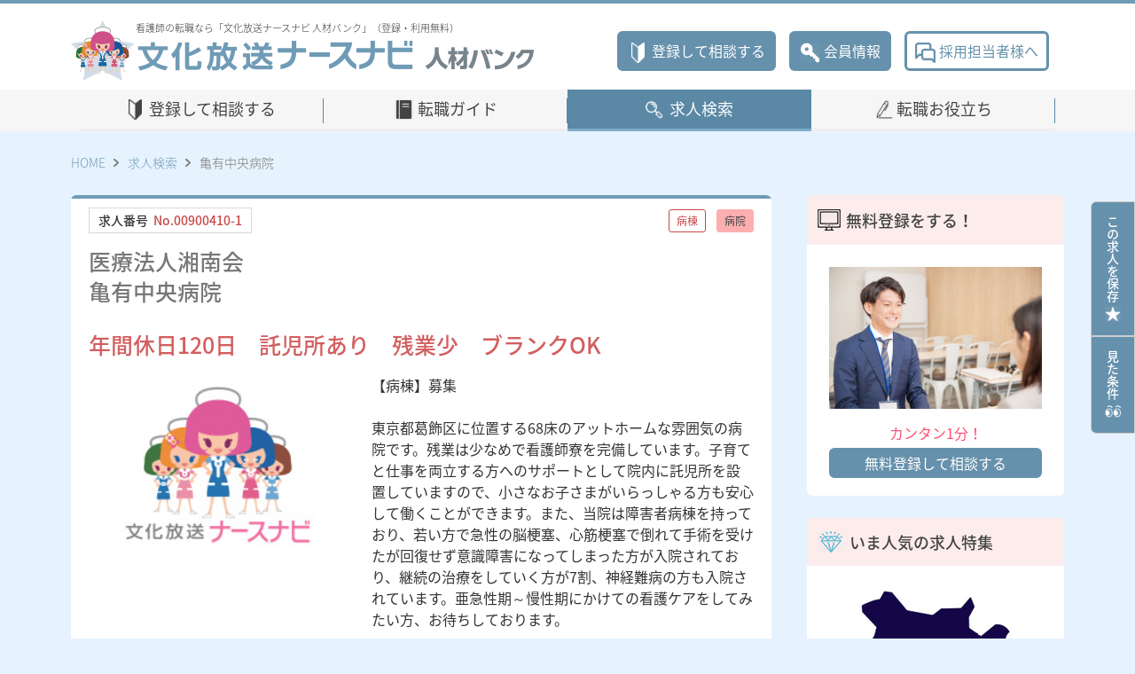

--- FILE ---
content_type: text/html
request_url: https://nurse.bunnabi.jp/jinzai_info.php?hcd=00900410&bno=1
body_size: 32493
content:

<!doctype html>
<html>
<head>
    <meta charset="shift-jis">
    <meta name="viewport" content="width=device-width, initial-scale=1, shrink-to-fit=no" />
    <meta name="format-detection" content="telephone=no">
    <title>案件詳細 文化放送ナースナビ人材バンク</title>
    <meta name="description" content="看護師の求人、転職は「文化放送ナースナビ人材バンク」。専任のコンサルタントが希望に合う案件を一緒に探すお手伝いをいたします。利用料は一切無料ですのでご安心ください。」（登録・利用無料）">
    <meta name="keywords" content="看護師の求人、転職は「文化放送ナースナビ人材バンク」。専任のコンサルタントが希望に合う案件を一緒に探すお手伝いをいたします。利用料は一切無料ですのでご安心ください。（登録・利用無料）">

    <link rel="Shortcut Icon" type="img/t_favicon.ico" href="https://kango.bunnabi.jp/img/t_favicon.ico">
	<link rel="Shortcut Icon" type="img/t_favicon.ico" href="https://kango.bunnabi.jp/img/t_favicon.ico" type="image/x-icon">


    <link href="https://use.fontawesome.com/releases/v5.1.1/css/all.css" rel="stylesheet">
    <link rel="stylesheet" href="common/css/normalize.css">
    <link rel="stylesheet" href="common/css/bootstrap.css">
    <link rel="stylesheet" href="common/css/slick-theme.css">
    <link rel="stylesheet" href="common/css/slick.css">
    <link rel="stylesheet" href="common/css/select2.min.css">
    <link rel="stylesheet" href="common/css/common.css">

    <script src="common/js/jquery-3.3.1.min.js"></script>
    <script src="common/js/bootstrap.min.js"></script>
    <script src="common/js/select2.min.js"></script> 
    <script src="common/js/common.js"></script>

<!-- Google Tag Manager -->
<script>(function(w,d,s,l,i){w[l]=w[l]||[];w[l].push({'gtm.start':
new Date().getTime(),event:'gtm.js'});var f=d.getElementsByTagName(s)[0],
j=d.createElement(s),dl=l!='dataLayer'?'&l='+l:'';j.async=true;j.src=
'https://www.googletagmanager.com/gtm.js?id='+i+dl;f.parentNode.insertBefore(j,f);
})(window,document,'script','dataLayer','GTM-T7JMFWB');</script>
<!-- End Google Tag Manager -->

</head>
<body id="page-top">

<!-- Google Tag Manager (noscript) -->
<noscript><iframe src="https://www.googletagmanager.com/ns.html?id=GTM-T7JMFWB"
height="0" width="0" style="display:none;visibility:hidden"></iframe></noscript>
<!-- End Google Tag Manager (noscript) -->


    <header class="header">
        <div class="header-inr">
            <p class="header-sp-subtitle">看護師の転職なら「文化放送ナースナビ 人材バンク」（登録・利用無料）</p>
            <div class="header-title">
                <h1 class="header-logo">
                    <p class="header-subtitle">看護師の転職なら「文化放送ナースナビ 人材バンク」（登録・利用無料）</p>
                    <a href="./index.php"><img src="common/images/logo.png" class="img-fluid" alt="文化放送ナースナビ 人材バンク"></a>
                    <p class="certification-number">厚生労働大臣許可番号　紹介13 - ユ - 309190</p>
                </h1>
                <button class="button-burger" type="button">
                    <div class="button-burger-inr">
                        <span class="btn-bar-1"></span>
                        <span class="btn-bar-2"></span>
                        <span class="btn-bar-3"></span>
                    </div>
                    <p>Menu</p>
                </button>
            </div>
            <div class="header-sub-nav">
                <ul class="header-button">
                    <li><a class="button button-primary" href="./jinzai/index.php"  target="_blank"><span class="icon icon-regist"></span>登録して相談する</a></li>
                    <li><a class="button button-primary" href="./usr_info.php"><span class="icon icon-login"></span>会員情報</a></li>
                    <li><a class="button button-secondary" href="https://www.careerpartners.co.jp/contact/hospital/" target="_blank"><span class="icon icon-contact"></span>採用担当者様へ</a></li>
                </ul>
<!--
                <div class="header-info">
                    <div class="header-info-tel">
                        <p class="info-access pc-only">東京<button class="button-access" onclick="window.open('https://goo.gl/maps/S2wwFkCgnS58hixR9')">MAP</button>03-5776-3214</p>
                        <p class="info-access pc-only">大阪<button class="button-access" onclick="window.open('https://goo.gl/maps/62bSgPLGTY7qBiqa9')">MAP</button>06-6809-1307</p>
                        <p class="info-access sp-only">東京<button class="button-access" onclick="window.open('https://goo.gl/maps/S2wwFkCgnS58hixR9')">MAP</button><a href="tel:03-5776-3214">03-5776-3214</a></p>
                        <p class="info-access sp-only">大阪<button class="button-access" onclick="window.open('https://goo.gl/maps/62bSgPLGTY7qBiqa9')">MAP</button><a href="tel:06-6809-1307">06-6809-1307</a></p>
                    </div>
                    <div class="header-info-text">
                        <p>【受付】平日10:00～18:00（土日祝日休を除く）</p>
                        <p class="certification-number">厚生労働大臣許可番号　紹介13 - ユ - 309190</p>
                    </div>
                </div>
-->
            </div>
            <nav class="slide-nav">
                <ul class="slide-nav-link">
                    <li><a href="./jinzai/index.php" target="_blank"><span class="icon icon-regist"></span>登録して相談する</a></li>
                    <li><a href="./usr_info.php"><span class="icon icon-login"></span>会員情報</a></li>
                    <li><a href="./sh_top.php"><span class="icon icon-search-secondary"></span>求人検索</a></li>
                </ul>
                <div class="slide-nav-inr">
                    <ul class="slide-nav-global">
                        <li><a href="./guide_index.php" class="nav-guide">転職ガイド</a></li>
                        <li><a href="./sp_top.php" class="nav-career">転職お役立ち</a></li>
                        <li><a href="https://www.careerpartners.co.jp/contact/hospital/" target="_blank" class="icon icon-contact">採用担当者様へ</a></li>
                    </ul>
                    <ul class="slide-nav-btn">
                        <li><a class="button button-primary" href="javascript:void(0);" onclick="javascript:go_bookmark();">求人を<br class="sp-only">保存する<span class="icon icon-star"></span></a></li>
                        <li><a class="button button-primary" href="./jinzai_result.php?search_history=1">見た条件<span class="icon icon-eye"></span></a></li>
<!--                        <li class="list-item-close"><a class="button button-secondary" href="#todo">閉じる</a></li>-->
                    </ul>
                </div>
            </nav>
        </div>
    </header>
    <nav class="global-nav">
        <div class="container">
            <ul class="col-sm-12">
                <li ><a class="nav-regist" href="./jinzai/index.php"  target="_blank">登録して相談する</a></li>
                <li ><a class="nav-guide" href="./guide_index.php">転職ガイド</a></li>
                <li class="global-nav-current"><a class="nav-search" href="./sh_top.php">求人検索</a></li>
                <li ><a class="nav-career" href="./sp_top.php">転職お役立ち</a></li>
            </ul>
        </div>
    </nav>

<script type="text/javascript">
function go_bookmark(){
	document.bk_frm.submit();
}
function go_request(){
	document.req_frm.submit();
}
</script>

<script type="application/ld+json">
[
{
 "@context": "http://schema.org",
 "@type": "BreadcrumbList",
 "itemListElement":
 [
 {
 "@type": "ListItem",
 "position": 1,
 "item":
 	{
    	"@id": "https://nurse.bunnabi.jp/",
        "name": "文化放送ナースナビ人材バンク"
     }
 },
 {
 "@type": "ListItem",
 "position": 2,
 "item":
 	{
    	"@id": "https://nurse.bunnabi.jp/jinzai_info.php?hcd=00900410&bno=1",
        "name": "亀有中央病院"
     }
 }
 ]
},


{
 "@context" : "http://schema.org",
 "@type" : "JobPosting",
 "title" : "看護師 / 病棟",
 "hiringOrganization": {
   "@type": "Organization",
   "name": "亀有中央病院",
   "sameAs": "https://nurse.bunnabi.jp/jinzai_info.php?hcd=00900410&bno=1",
   "logo": "https://nurse.bunnabi.jp/img/favicon.png"
 },
 "jobLocation": {
   "@type": "Place",
   "address": {
     "@type": "PostalAddress",
     "streetAddress": "葛飾区 亀有2-5-1",
     "addressRegion": "東京都",
     "postalCode": "125-0061",
     "addressCountry": "JP"
   }
 },
 "baseSalary" : {
   "@type" : "MonetaryAmount",
   "currency" : "JPY",
   "value": {
     "@type": "QuantitativeValue",
     "value ": "【月収】280,000円～350,000円(経験による）",
     "minValue": "",
     "maxValue": "",
     "unitText": "MONTH"
   }
 },
 "employmentType" : "FULL_TIME",
 "description" : "<p>【病棟】募集

東京都葛飾区に位置する68床のアットホームな雰囲気の病院です。残業は少なめで看護師寮を完備しています。子育てと仕事を両立する方へのサポートとして院内に託児所を設置していますので、小さなお子さまがいらっしゃる方も安心して働くことができます。また、当院は障害者病棟を持っており、若い方で急性の脳梗塞、心筋梗塞で倒れて手術を受けたが回復せず意識障害になってしまった方が入院されており、継続の治療をしていく方が7割、神経難病の方も入院されています。亜急性期～慢性期にかけての看護ケアをしてみたい方、お待ちしております。</p>",
 "datePosted" : "2018-12-11"
}
]
</script>


<main>
    <aside class="side-link">
        <ul>
            <li><a href="javascript:void(0);" onclick="javascript:go_bookmark();">この求人を保存<span class="icon icon-star"></span></a></li>
            <li><a href="./jinzai_result.php?search_history=1">見た条件<span class="icon icon-eye"></span></a></li>
        </ul>
    </aside>
    <nav class="nav-breadcrumb">
        <ul class="breadcrumb-list">
            <li><a href="./index.php">HOME</a></li>
            <li><a href="./sh_top.php">求人検索</a></li>
            <li>亀有中央病院</li>
        </ul>
    </nav>
    <article class="content">
            <section class="content-main">
                <div class="block-info">
                    <div class="block-info-basic">
                        <p class="text-job-number">求人番号<span>No.00900410-1</span></p>
                        <ul class="attribute-type-list">
                            <li><span class="label label-primary">病棟</span></li>
                            <li><span class="label label-secondary">病院</span></li>
                        </ul>
                        <div class="ttl-lv2-box">
                            <h2 class="ttl-lv2"><span>医療法人湘南会</span>亀有中央病院</h2>
                            <p class="catchcopy">年間休日120日　託児所あり　残業少　ブランクOK</p>
                        </div>
                    </div>
                    <div class="block-info-description">
                        <div class="img-description">
                          <img src="./common/images/nursenabi240-180.jpg" alt="亀有中央病院">
                        </div>
                        <p class="text-description">【病棟】募集<br />
<br />
東京都葛飾区に位置する68床のアットホームな雰囲気の病院です。残業は少なめで看護師寮を完備しています。子育てと仕事を両立する方へのサポートとして院内に託児所を設置していますので、小さなお子さまがいらっしゃる方も安心して働くことができます。また、当院は障害者病棟を持っており、若い方で急性の脳梗塞、心筋梗塞で倒れて手術を受けたが回復せず意識障害になってしまった方が入院されており、継続の治療をしていく方が7割、神経難病の方も入院されています。亜急性期～慢性期にかけての看護ケアをしてみたい方、お待ちしております。</p>
                    </div>
                    <ul class="tag-list">
                            <li><span class="label label-tertiary">4週8休以上</span></li>
                            <li><span class="label label-tertiary">託児所あり</span></li>
                            <li><span class="label label-tertiary">給与高め</span></li>
                            <li><span class="label label-tertiary">残業少なめ</span></li>
                            <li><span class="label label-tertiary">復職・ブランク可</span></li>
                   </ul>
                    <section>
                        <ul class="block-btn sticky-fn-item">
                            <li><a class="button button-save" href="javascript:void(0);" onClick="javascript:go_bookmark();"><span class="icon-save">保存する</span></a></li>
                            <li><a id="js-inquire" class="button button-inquire" href="javascript:void(0);" onClick="javascript:go_request();">問い合わせる</a></li>
                        </ul>

                        <h3 class="headline-lv3"><span class="icon icon-book"></span>募集情報</h3>
                        <table class="table table-basic">
                            <tbody>
                                <tr>
                                    <th>募集職種</th>
                                    <td>看護師</td>
                                </tr>
                                <tr>
                                    <th>雇用形態</th>
                                    <td>正職員（常勤）</td>
                                </tr>
                                <tr>
                                    <th>担当業務</th>
                                    <td>病棟</td>
                                </tr>
                            </tbody>
                        </table>
                    </section>
                    <section>
                        <h3 class="headline-lv3"><span class="icon icon-book"></span>待遇と勤務</h3>
                        <table class="table table-basic">
                            <tbody>
                                <tr>
                                    <th>給与</th>
                                    <td>
                                        <dl class="work-detail-list">
                                            <dt>看護師</dt>
                                            <dd>
                                                <h4><span>給与・年収など</span></h4>
                                                <p>【月収】280,000円～350,000円(経験による）</p>
                                            </dd>
                                    </td>
                                </tr>
                                <tr>
                                    <th>勤務体系・勤務時間</th>
                                    <td>
                                    二交替<br>
                                    日勤：8：30～17：00　／　夜勤：16：30～8：30                                    </td>
                                </tr>
                                <tr>
                                    <th>昇給／賞与</th>
                                    <td>賞与年2回</td>
                                </tr>
                                <tr>
                                    <th>退職金制度</th>
                                    <td>
                                      有　勤続3年以上                                    </td>
                                </tr>
                                <tr>
                                    <th>社会保険</th>
                                    <td>社会保険完備</td>
                                </tr>
                                <tr>
                                    <th>休日休暇</th>
                                    <td>年間休日120日<br />
4週8休制、祝日、年末年始、慶弔休暇、有給休暇</td>
                                </tr>
                                <tr>
                                    <th>保育施設</th>
                                    <td>託児所あり</td>
                                </tr>
                            </tbody>
                        </table>
                    </section>
                    <section>
                        <h3 class="headline-lv3"><span class="icon icon-book"></span>病院概要</h3>
                        <table class="table table-basic">
                            <tbody>
                                <tr>
                                    <th>郵便番号</th>
                                    <td>〒125-0061</td>
                                </tr>
                                <tr>
                                    <th>住所</th>
                                    <td>東京都葛飾区 亀有2-5-1                                      <a href="jinzai_info_map.php?hcd=00900410&bno=1#map" target="_blank"><button class="button-access">MAP</button></a>
                                    </td>
                                </tr>
                                <tr>
                                    <th>交通・アクセス</th>
                                    <td>JR常磐線・東京メトロ千代田線　亀有駅　徒歩15分</td>
                                </tr>
                                <tr>
                                    <th>最寄駅</th>
                                    <td>JR常磐線(上野～取手)　亀有、京成本線　青砥、京成押上線　青砥、成田スカイアクセス　青砥</td>
                                </tr>
                                <tr>
                                    <th>病床数</th>
                                    <td>68床　（一般31床  障害者37床）</td>
                                </tr>
                                <tr>
                                    <th>診療科目</th>
                                    <td>内科、外科、整形外科、リハビリテーション科、小児科、総合診療科、皮膚科</td>
                                </tr>
                            </tbody>
                        </table>
                    </section>
                    <section>
                        <ul class="block-btn">
                            <li><a class="button button-save" href="javascript:void(0);" onClick="javascript:go_bookmark();"><span class="icon-save">保存する</span></a></li>
                            <li><a id="js-inquire" class="button button-inquire" href="javascript:void(0);" onClick="javascript:go_request();">問い合わせる</a></li>
                        </ul>
                    </section>
                </div>
                

            <div class="block-info">
                <section>
                    <h3 class="headline-lv3"><span class="icon icon-square"></span>[東京都][JR常磐線(上野～取手)][京成本線][京成押上線][成田スカイアクセス]の他の案件をチェックする</h3>
                    <article class="list-area-box">
                        <div class="list-area col-md-12">
                            <div>
                                <h3 class="list-area-h3"><a href="./jinzai_info.php?hcd=00900392&bno=1">イムス葛飾ハートセンター</a></h3>
                                <div class="list-area-description">
                                    <p class="list-area-description-address">東京都葛飾区堀切3-30-1</p>
                                    <ul class="latest-icon-list">
                                        <li class="latest-icon-01 label-secondary">病院</li>
<li class="latest-icon-02 label-quinary">病棟</li><li class="latest-icon-02 label-twelve">二交替</li>
                                    </ul>
                                    <p class="list-area-description-text">寮・託児所あり　給与高め　ブランクOK（2020.2.21）</p>
                                </div>
                            </div>
                        </div>
                        <div class="list-area col-md-12">
                            <div>
                                <h3 class="list-area-h3"><a href="./jinzai_info.php?hcd=00900346&bno=2">はせがわ病院</a></h3>
                                <div class="list-area-description">
                                    <p class="list-area-description-address">東京都荒川区東日暮里5-45-7</p>
                                    <ul class="latest-icon-list">
                                        <li class="latest-icon-01 label-secondary">病院</li>
<li class="latest-icon-02 label-quinary">病棟</li><li class="latest-icon-02 label-twelve">二交替</li>
                                    </ul>
                                    <p class="list-area-description-text">2016年秋新築移転　　駅近　電子カルテ　有給消化率90％以上（2020.2.19）</p>
                                </div>
                            </div>
                        </div>
                        <div class="list-area col-md-12">
                            <div>
                                <h3 class="list-area-h3"><a href="./jinzai_info.php?hcd=00901113&bno=1">アースサポート小岩</a></h3>
                                <div class="list-area-description">
                                    <p class="list-area-description-address">東京都江戸川区北小岩6丁目9番4号</p>
                                    <ul class="latest-icon-list">
                                        <li class="latest-icon-01 label-senary">訪問看護・訪問サービス</li>
<li class="latest-icon-02 label-quinary">訪問看護</li><li class="latest-icon-02 label-twelve">日勤</li>
                                    </ul>
                                    <p class="list-area-description-text">訪問入浴看護師　ブランクOK　Wワーク可　中高年歓迎（2020.4.2）</p>
                                </div>
                            </div>
                        </div>
                        <div class="list-area col-md-12">
                            <div>
                                <h3 class="list-area-h3"><a href="./jinzai_info.php?hcd=00900925&bno=1">小澤病院</a></h3>
                                <div class="list-area-description">
                                    <p class="list-area-description-address">東京都葛飾区奥戸2-31-3</p>
                                    <ul class="latest-icon-list">
                                        <li class="latest-icon-01 label-secondary">病院</li>
<li class="latest-icon-02 label-quinary">病棟</li><li class="latest-icon-02 label-twelve">夜勤</li>
                                    </ul>
                                    <p class="list-area-description-text">日勤のみ可　残業ほぼなし　ブランクOK（2020.3.27）</p>
                                </div>
                            </div>
                        </div>
                        <div class="list-area col-md-12">
                            <div>
                                <h3 class="list-area-h3"><a href="./jinzai_info.php?hcd=00900291&bno=2">下井病院</a></h3>
                                <div class="list-area-description">
                                    <p class="list-area-description-address">東京都足立区綾瀬3-28-8</p>
                                    <ul class="latest-icon-list">
                                        <li class="latest-icon-01 label-secondary">病院</li>
<li class="latest-icon-02 label-quinary">病棟</li><li class="latest-icon-02 label-twelve">日勤</li>
                                    </ul>
                                    <p class="list-area-description-text">給与高め　有給消化率90％以上 　車通勤可　ブランクOK（2020.2.18）</p>
                                </div>
                            </div>
                        </div>
                    </article>
                </section>
            </div>
                <form method="post" action="./bookmark.php" name="bk_frm">
                    <input type="hidden" name="chk_hcd" value="00900410-1">
                </form>
                <form method="post" action="./jinzai_request_form.php" name="req_frm" target="_blank">
                    <input type="hidden" name="hcd" value="00900410">
                    <input type="hidden" name="bno" value="1">
                    <input type="hidden" name="check_flg" value="0">
                </form>
            </section>

        <aside class="content-aside pc-only">
            <section class="aside-info-block">
                <h3 class="aside-info-headline-lv3"><span class="icon icon-monitor"></span>無料登録をする！</h3>
                <div class="aside-info-box">
                    <div class="img-aside-info"><img src="./images/top/4191371_s.jpg" class="img-fluid" alt="#todo"></div>
                    <p class="text-aside-info text-style-primary">カンタン1分！</p>
                    <a class="button button-primary" href="./jinzai/index.php" target="_blank">無料登録して相談する</a>
                </div>
            </section>
<!--
            <section class="aside-info-block">
                <h3 class="aside-info-headline-lv3"><span class="icon icon-tel"></span>まずは電話で無料相談する</h3>
                <div class="aside-info-box text-center">
                    <div class="contact-info-box">
                        <p class="text-contact-info">求人に関するお問い合わせは</p>
                        <dl class="list-contact-info list-inline">
                            <dt class="list-inline-item place">東京</dt>
                            <dd class="list-inline-item tel">03-5776-3214</dd>
                            <dt class="list-inline-item place">大阪</dt>
                            <dd class="list-inline-item tel">06-6809-1307</dd>
                        </dl>
                        <p class="text-contact-info">【受付】10:00～17:00（土日祝日休）</p>
                    </div>
                    <a class="button button-primary" href="./jinzai/index.php"  target="_blank">WEBから登録して相談する</a>
                    <ul class="list-example">
                        <li>「残業が少なめの病院をJR○○線の沿線で探していますが、おすすめの病院はありますか？」</li>
                        <li>「手術室の募集を都内で探しています。現在、載っている○○○○○以外におすすめの求人はありますか？」</li>
                    </ul>
                </div>
            </section>
-->
                    <section class="aside-info-block">
            <h3 class="aside-info-headline-lv3"><span class="icon icon-diamond"></span>いま人気の求人特集</h3>
                <div class="aside-info-box text-center">
                    <div class="img-aside-info"><img src="./images/banner/search_list_232.jpg" class="img-fluid" alt="[足立区]特集★キャリアドバイザー推薦★"></div>
                    <p class="text-aside-info">交通の便・買い物が便利など住民の8割が住みやすい街</p>
                    <p class="ttl-aside-info"><a href="jinzai_result.php?list_no2=232">[足立区]特集★キャリアドバイザー推薦★</a></p>
                </div>
                <div class="aside-info-box text-center">
                    <div class="img-aside-info"><img src="./images/banner/search_list_219.jpg" class="img-fluid" alt="[東京]日勤、病院、復職・ブランク可"></div>
                    <p class="text-aside-info"></p>
                    <p class="ttl-aside-info"><a href="jinzai_result.php?list_no2=219">[東京]日勤、病院、復職・ブランク可</a></p>
                </div>
                <div class="aside-info-box text-center">
                    <div class="img-aside-info"><img src="./images/banner/search_list_229.png" class="img-fluid" alt="[関東]オペ室勤務"></div>
                    <p class="text-aside-info"></p>
                    <p class="ttl-aside-info"><a href="jinzai_result.php?list_no2=229">[関東]オペ室勤務</a></p>
                </div>
                <div class="aside-info-box text-center">
                    <div class="img-aside-info"><img src="./images/banner/search_list_227.png" class="img-fluid" alt="[関東]土日休み、余裕のある勤務体系"></div>
                    <p class="text-aside-info"></p>
                    <p class="ttl-aside-info"><a href="jinzai_result.php?list_no2=227">[関東]土日休み、余裕のある勤務体系</a></p>
                </div>
                <div class="aside-info-box text-center">
                    <div class="img-aside-info"><img src="./images/banner/search_list_233.jpg" class="img-fluid" alt="[練馬区]特集★キャリアドバイザー推薦★"></div>
                    <p class="text-aside-info">東京都北西部に位置する埼玉県南部隣接の区</p>
                    <p class="ttl-aside-info"><a href="jinzai_result.php?list_no2=233">[練馬区]特集★キャリアドバイザー推薦★</a></p>
                </div>
        </section>
        </aside>
    </article>

    <div class="sticky-btn-block">
        <ul class="block-btn">
            <li><a class="button button-save" href="sh_top.php"><span class="mark-search">詳細検索する</span></a></li>
            <li><a id="js-inquire" class="button button-inquire" href="javascript:void(0);" onClick="javascript:go_request();">問い合わせる</a></li>
        </ul>
    </div>

</main>
<footer class="footer">
    <div class="footer-inr">
        <div class="footer-logo">
            <p class="footer-subtitle">看護師の求人・看護師の転職のことなら「文化放送ナースナビ 人材バンク」</p>
            <p class="certification-number">厚生労働大臣許可番号　紹介13 - ユ - 309190</p>
            <a href="#todo"><img src="./common/images/logo.png" class="img-fluid" alt="#todo"></a> </div>
        <div class="footer-sub-nav">
            <ul class="footer-button">
                <li><a class="button button-primary" href="https://nurse.bunnabi.jp/jinzai/index.php"  target="_blank"><span class="icon icon-regist"></span>登録して相談する</a></li>
                <li><a class="button button-primary" href="./usr_info.php"><span class="icon icon-login"></span>会員情報</a></li>
                <li><a class="button button-secondary" href="https://www.careerpartners.co.jp/contact/hospital/" target="_blank"><span class="icon icon-contact">採用担当者様へ</span></a></li>
            </ul>
            <!--<div class="footer-info">
                <div class="footer-info-tel">
                    <p class="info-access">東京
                        <button class="button-access" type="button" onclick="window.open('https://goo.gl/maps/S2wwFkCgnS58hixR9')">MAP</button>
                        03-5776-3214</p>
                    <p class="info-access">大阪
                        <button class="button-access" type="button" onclick="window.open('https://goo.gl/maps/62bSgPLGTY7qBiqa9')">MAP</button>
                        06-6809-1307</p>
                </div>
                <p class="footer-info-text">【受付】平日10:00～18:00（土日祝日休を除く）</p>
            </div>
        </div>-->
        <div class="footer-link-area">
            <div>
                <ul class="footer-link-list">
					<!--<li><a href="https://nurse.bunnabi.jp/registration.php">会員登録・会員規約</a></li>-->
<li><a href="https://nurse.bunnabi.jp/jinzai/index.php"　target="_blank">登録</a></li>
<li><a href="https://kango.bunnabi.jp/contact.php"target="_blank">問い合わせ</a></li>
					<li><a href="https://www.careerpartners.co.jp/privacy/policy.html"　target="_blank">個人情報保護方針/プライバシーポリシー</a></li>
                    <li><a href="t_sitemap.php">サイトマップ</a></li>
                    <li><a href="https://www.careerpartners.co.jp/hospital/" target="_blank">病院採用支援 病院向けサービス</a></li>
               
                    <li><a href="https://kango.bunnabi.jp/index.php" target="_blank">看護学生の就職情報「文化放送ナースナビ」</a></li>
                    <li><a href="https://bunnabi.jp/" target="_blank">大学生の就職情報「ブンナビ！（文化放送就職ナビ）」</a></li>

                    <!--<li><a href="https://job.japantimes.com/" target="_blank">英語就職「Japan Times Jobs」</a></li>-->
                </ul>
			<ul class="footer-link-list">
				<li><a href="https://nurseguide.jp/n-guide/?utm_source=bank&utm_medium=referral&utm_campaign=fotter&utm_term=media&utm_content=nursebunnabijp" target="_blank">看護師転職サポートセンター</a></li>
            </ul>
            </div>
            <p class="footer-pmark"> <img src="./common/images/privacy-policy_icon.png" class="img-fluid" alt="大切にしますプライバシー 10820075"> </p>
			            <p class="footer-pmark"> <img src="./img/favicon.png" width="130" height="130"class="img-fluid" alt="文化放送ナースナビ"> </p>
        </div>
        <p class="footer-copy"><small><a href="https://www.careerpartners.co.jp/" target="_blank">&copy;BUNKAHOSO Career Partners Co.,Ltd.</a></small></p>
    </div>
<!--SPARKタグ-->
<script type="text/javascript" src="https://fspark-ap.com/tag/uncecgkQEqnM275FS.js"></script>
<script type="text/javascript" src="https://fspark-ap.com/cv_tag/uncecgkQEqnM275FS.js"></script>
<!--SPARKタグ-->
</footer></body>
</html>


--- FILE ---
content_type: text/javascript
request_url: https://fspark-ap.com/cv_tag/uncecgkQEqnM275FS.js
body_size: 1113
content:
var loadScript_cv = function(src, callback) {if (window.jQuery) {callback();} else {var done = false;var head = document.getElementsByTagName('head')[0];var script = document.createElement('script');script.src = src;head.appendChild(script);script.onload = script.onreadystatechange = function () {jQuery.noConflict();if (!done && (!this.readyState || this.readyState === "loaded" || this.readyState === "complete")) {done = true;callback();script.onload = script.onreadystatechange = null;if (head && script.parentNode) {head.removeChild(script);}}};};};function run_loadScript_cv() {loadScript_cv("https://ajax.googleapis.com/ajax/libs/jquery/2.1.4/jquery.min.js", function () {jQuery.ajax({type: "post",dataType: "json",url: "https://fspark-ap.com/ft/s_cv1",data: {tag: "uncecgkQEqnM275FS.js", url: location.href, aid: 275},success: function (data) {if (data.ret == 0) {jQuery.globalEval(data.js);}}});});};let fs_cv_tag_count = 0;const fs_cv_wait_dom_interval = setInterval(function () {if (document.readyState == "complete") {run_loadScript_cv();clearInterval(fs_cv_wait_dom_interval);}if (++ fs_cv_tag_count >= 108000) {run_loadScript_cv();clearInterval(fs_cv_wait_dom_interval);}}, 100);